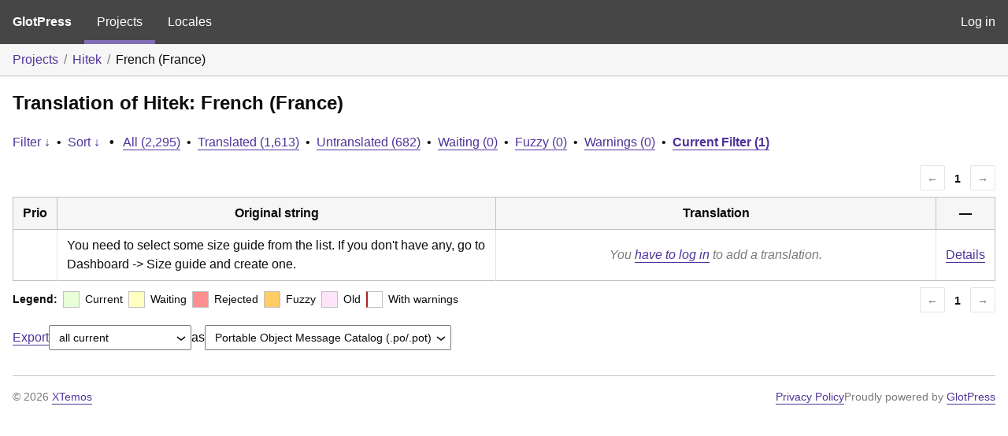

--- FILE ---
content_type: text/html; charset=utf-8
request_url: https://xtemos.com/glotpress/projects/hitek/fr/french/?filters%5Boriginal_id%5D=5315
body_size: 4473
content:
<!DOCTYPE html>
<html>
<head>
	<meta http-equiv="Content-type" content="text/html; charset=utf-8" />
	<title>Translations &lt; French (France) &lt; Hitek &lt; GlotPress</title>

	<link rel='stylesheet' id='gp-base-css' href='https://xtemos.com/wp-content/plugins/glotpress/assets/css/style.min.css?ver=1763737227' type='text/css' media='all' />
<script type="text/javascript" src="https://xtemos.com/wp-includes/js/jquery/jquery.min.js?ver=3.7.1" id="jquery-core-js"></script>
<script type="text/javascript" src="https://xtemos.com/wp-includes/js/jquery/jquery-migrate.min.js?ver=3.4.1" id="jquery-migrate-js"></script>
<script type="text/javascript" src="https://xtemos.com/wp-content/plugins/gutenberg/build/hooks/index.min.js?ver=84e753e2b66eb7028d38" id="wp-hooks-js"></script>
<script type="text/javascript" src="https://xtemos.com/wp-content/plugins/gutenberg/build/i18n/index.min.js?ver=22a1c06a0d86859c1055" id="wp-i18n-js"></script>
<script type="text/javascript" id="wp-i18n-js-after">
/* <![CDATA[ */
wp.i18n.setLocaleData( { 'text direction\u0004ltr': [ 'ltr' ] } );
/* ]]> */
</script>
<script type="text/javascript" src="https://xtemos.com/wp-content/plugins/glotpress/assets/js/common.min.js?ver=1763737227" id="gp-common-js"></script>
<script type="text/javascript" src="https://xtemos.com/wp-includes/js/jquery/ui/core.min.js?ver=1.13.3" id="jquery-ui-core-js"></script>
<script type="text/javascript" src="https://xtemos.com/wp-includes/js/jquery/ui/tooltip.min.js?ver=1.13.3" id="jquery-ui-tooltip-js"></script>
<script type="text/javascript" src="https://xtemos.com/wp-content/plugins/gutenberg/build/wordcount/index.min.js?ver=16f48112d062c06716af" id="wp-wordcount-js"></script>
<script type="text/javascript" id="gp-editor-js-extra">
/* <![CDATA[ */
var $gp_editor_options = {"can_approve":"","can_write":"","url":"\/glotpress\/projects\/hitek\/fr\/french\/","discard_warning_url":"\/glotpress\/projects\/hitek\/fr\/french\/-discard-warning\/","set_priority_url":"\/glotpress\/originals\/%original-id%\/set_priority\/","set_status_url":"\/glotpress\/projects\/hitek\/fr\/french\/-set-status\/","word_count_type":"words"};
/* ]]> */
</script>
<script type="text/javascript" src="https://xtemos.com/wp-content/plugins/glotpress/assets/js/editor.min.js?ver=1763737227" id="gp-editor-js"></script>
<script type="text/javascript" id="gp-translations-page-js-extra">
/* <![CDATA[ */
var $gp_translations_options = {"sort":"Sort","filter":"Filter"};
/* ]]> */
</script>
<script type="text/javascript" src="https://xtemos.com/wp-content/plugins/glotpress/assets/js/translations-page.min.js?ver=1763737227" id="gp-translations-page-js"></script>
</head>

<body class="wp-theme-woodmart wp-child-theme-woodmart-child no-js theme-woodmart woocommerce-no-js wrapper-custom  categories-accordion-on woodmart-ajax-shop-on">
	<script type="text/javascript">document.body.className = document.body.className.replace('no-js','js');</script>

	<header class="gp-bar clearfix">
		<h1>
			<a href="/glotpress/" rel="home">
				GlotPress			</a>
		</h1>

		<nav id="main-navigation" role="navigation">
			<a class="current" href="/glotpress/projects/">Projects</a><a class="" href="/glotpress/languages/">Locales</a>		</nav>

		<nav id="side-navigation">
			<a class="" href="https://xtemos.com/wp-login.php?redirect_to=https%3A%2F%2Fxtemos.com%2Fglotpress%2Fprojects%2Fhitek%2Ffr%2Ffrench%2F%3Ffilters%255Boriginal_id%255D%3D5315">Log in</a>		</nav>
	</header>

	<div class="gp-content">
		<ul class="breadcrumb"><li><a href="/glotpress/projects/">Projects</a></li><li><a href="/glotpress/projects/hitek/">Hitek</a></li><li>French (France)</li></ul>
		<div id="gp-js-message" class="gp-js-message"></div>

		
		
		
<div class="gp-heading">
	<h2>
		Translation of Hitek: French (France)	</h2>
			<div class="glossary-links">
			</div>
</div>

<div class="filter-toolbar">
	<form id="upper-filters-toolbar" class="filters-toolbar" action="" method="get" accept-charset="utf-8">
		<div>
		<a href="#" class="revealing filter">Filter &darr;</a> <span class="separator">&bull;</span>
		<a href="#" class="revealing sort">Sort &darr;</a> <strong class="separator">&bull;</strong>
		<a href="/glotpress/projects/hitek/fr/french/">All&nbsp;(2,295)</a> <span class="separator">&bull;</span> <a href="/glotpress/projects/hitek/fr/french/?filters%5Bstatus%5D=current">Translated&nbsp;(1,613)</a> <span class="separator">&bull;</span> <a href="/glotpress/projects/hitek/fr/french/?filters%5Bstatus%5D=untranslated">Untranslated&nbsp;(682)</a> <span class="separator">&bull;</span> <a href="/glotpress/projects/hitek/fr/french/?filters%5Bstatus%5D=waiting">Waiting&nbsp;(0)</a> <span class="separator">&bull;</span> <a href="/glotpress/projects/hitek/fr/french/?filters%5Bstatus%5D=fuzzy">Fuzzy&nbsp;(0)</a> <span class="separator">&bull;</span> <a href="/glotpress/projects/hitek/fr/french/?filters%5Bwarnings%5D=yes">Warnings&nbsp;(0)</a> <span class="separator">&bull;</span> <a href="/glotpress/projects/hitek/fr/french/?filters%5Boriginal_id%5D=5315" class="filter-current">Current&nbsp;Filter&nbsp;(1)</a>		</div>
		<div class="filters-expanded filters hidden">
			<div class="filters-expanded-section">
				<fieldset>
					<legend class="screen-reader-text">Search:</legend>
					<label for="filters[term]" class="filter-title">Search Term:</label><br />
					<input type="text" value="" name="filters[term]" id="filters[term]" /><br />
					<input type="checkbox" name="filters[case_sensitive]" value="yes" id="filters[case_sensitive][yes]" >&nbsp;<label for='filters[case_sensitive][yes]'>Case-sensitive search</label>
				</fieldset>

				<fieldset>
					<legend class="filter-title">Term Scope:</legend>
						<input type='radio' id='filters[term_scope][scope_originals]' name='filters[term_scope]' value='scope_originals'/>&nbsp;<label for='filters[term_scope][scope_originals]'>Originals only</label><br />
	<input type='radio' id='filters[term_scope][scope_translations]' name='filters[term_scope]' value='scope_translations'/>&nbsp;<label for='filters[term_scope][scope_translations]'>Translations only</label><br />
	<input type='radio' id='filters[term_scope][scope_context]' name='filters[term_scope]' value='scope_context'/>&nbsp;<label for='filters[term_scope][scope_context]'>Context only</label><br />
	<input type='radio' id='filters[term_scope][scope_references]' name='filters[term_scope]' value='scope_references'/>&nbsp;<label for='filters[term_scope][scope_references]'>References only</label><br />
	<input type='radio' id='filters[term_scope][scope_both]' name='filters[term_scope]' value='scope_both'/>&nbsp;<label for='filters[term_scope][scope_both]'>Both Originals and Translations</label><br />
	<input type='radio' id='filters[term_scope][scope_any]' name='filters[term_scope]' value='scope_any' checked='checked'/>&nbsp;<label for='filters[term_scope][scope_any]'>Any</label><br />
				</fieldset>
			</div>

			<div class="filters-expanded-section">
				<fieldset id="filter-status-fields">
					<legend class="filter-title">Status:</legend>
										<label for="filters[status][current]">
						<input type="checkbox" value="current" id="filters[status][current]" checked="checked">
						Current					</label><br />
					<label for="filters[status][waiting]">
						<input type="checkbox" value="waiting" id="filters[status][waiting]" checked="checked">
						Waiting					</label><br />
					<label for="filters[status][fuzzy]">
						<input type="checkbox" value="fuzzy" id="filters[status][fuzzy]" checked="checked">
						Fuzzy					</label><br />
					<label for="filters[status][untranslated]">
						<input type="checkbox" value="untranslated" id="filters[status][untranslated]" checked="checked">
						Untranslated					</label><br />
					<label for="filters[status][rejected]">
						<input type="checkbox" value="rejected" id="filters[status][rejected]" >
						Rejected					</label><br />
										<label for="filters[status][old]">
						<input type="checkbox" value="old" id="filters[status][old]" >
						Old					</label><br />
					<button type="button" id="filter-status-select-all" class="button is-link">Select all</button>
					<input type="hidden" id="filter-status-selected" name="filters[status]" value="current_or_waiting_or_fuzzy_or_untranslated" />
				</fieldset>
			</div>

			<div class="filters-expanded-section">
				<fieldset>
					<legend class="filter-title">Options:</legend>
					<input type="checkbox" name="filters[with_comment]" value="yes" id="filters[with_comment][yes]" >&nbsp;<label for='filters[with_comment][yes]'>With comment</label><br />
					<input type="checkbox" name="filters[with_context]" value="yes" id="filters[with_context][yes]" >&nbsp;<label for='filters[with_context][yes]'>With context</label><br />
					<input type="checkbox" name="filters[warnings]" value="yes" id="filters[warnings][yes]" >&nbsp;<label for='filters[warnings][yes]'>With warnings</label><br />
					<input type="checkbox" name="filters[with_plural]" value="yes" id="filters[with_plural][yes]" >&nbsp;<label for='filters[with_plural][yes]'>With plural</label>
				</fieldset>
			</div>

			<div class="filters-expanded-section">
				<label for="filters[user_login]" class="filter-title">User:</label><br />
				<input type="text" value="" name="filters[user_login]" id="filters[user_login]" /><br />
			</div>

			
			<div class="filters-expanded-actions">
				<input type="submit" class="button is-primary" value="Apply Filters" name="filter" />
			</div>
		</div>
		<div class="filters-expanded sort hidden">
			<div class="filters-expanded-section">
				<fieldset>
					<legend class="filter-title">By:</legend>
						<input type='radio' id='sort[by][original_date_added]' name='sort[by]' value='original_date_added'/>&nbsp;<label for='sort[by][original_date_added]'>Date added (original)</label><br />
	<input type='radio' id='sort[by][translation_date_added]' name='sort[by]' value='translation_date_added'/>&nbsp;<label for='sort[by][translation_date_added]'>Date added (translation)</label><br />
	<input type='radio' id='sort[by][translation_date_modified]' name='sort[by]' value='translation_date_modified'/>&nbsp;<label for='sort[by][translation_date_modified]'>Date modified (translation)</label><br />
	<input type='radio' id='sort[by][original]' name='sort[by]' value='original'/>&nbsp;<label for='sort[by][original]'>Original string</label><br />
	<input type='radio' id='sort[by][translation]' name='sort[by]' value='translation'/>&nbsp;<label for='sort[by][translation]'>Translation</label><br />
	<input type='radio' id='sort[by][priority]' name='sort[by]' value='priority' checked='checked'/>&nbsp;<label for='sort[by][priority]'>Priority</label><br />
	<input type='radio' id='sort[by][references]' name='sort[by]' value='references'/>&nbsp;<label for='sort[by][references]'>Filename in source</label><br />
	<input type='radio' id='sort[by][length]' name='sort[by]' value='length'/>&nbsp;<label for='sort[by][length]'>Original length</label><br />
	<input type='radio' id='sort[by][random]' name='sort[by]' value='random'/>&nbsp;<label for='sort[by][random]'>Random</label><br />
				</fieldset>
			</div>

			<div class="filters-expanded-section">
				<fieldset>
					<legend class="filter-title">Order:</legend>
						<input type='radio' id='sort[how][asc]' name='sort[how]' value='asc'/>&nbsp;<label for='sort[how][asc]'>Ascending</label><br />
	<input type='radio' id='sort[how][desc]' name='sort[how]' value='desc' checked='checked'/>&nbsp;<label for='sort[how][desc]'>Descending</label><br />
				</fieldset>
			</div>

			
			<div class="filters-expanded-actions">
				<input type="submit" class="button is-primary" value="Apply Sorting" name="sorts" />
			</div>
		</div>
	</form>
</div>

<div class="gp-table-actions top">
		<div class="paging">
		<span class="previous disabled">&larr;</span>
		
		
		
		<span class="current">1</span>
		
		
		
		<span class="next disabled">&rarr;</span>
	</div></div>

<table id="translations" class="gp-table translations ">
	<thead>
	<tr>
				<th class="gp-column-priority">Prio</th>
		<th class="gp-column-original">Original string</th>
		<th class="gp-column-translation">Translation</th>
		<th class="gp-column-actions">&mdash;</th>
	</tr>
	</thead>

<tr class="preview untranslated priority-normal no-warnings no-translations" id="preview-5315" row="5315">
			<td class="priority" title="Priority: normal">
			</td>
	<td class="original">
					<span class="original-text">You need to select some size guide from the list. If you don't have any, go to Dashboard -&gt; Size guide and create one.</span>
						</td>
	<td class="translation foreign-text">
		<span class='missing'>You <a href="https://xtemos.com/wp-login.php?redirect_to=https%3A%2F%2Fxtemos.com%2Fglotpress%2Fprojects%2Fhitek%2Ffr%2Ffrench%2F%3Ffilters%255Boriginal_id%255D%3D5315">have to log in</a> to add a translation.</span>	</td>
	<td class="actions">
		<a href="#" class="action edit">Details</a>
	</td>
</tr>
<tr class="editor untranslated priority-normal no-warnings no-translations" id="editor-5315" row="5315">
	<td colspan="4">
		<div class="strings">
							<p class="original">You need to select some size guide from the list. If you don't have any, go to Dashboard -&gt; Size guide and create one.</p>
				<p aria-hidden="true" class="original_raw">You need to select some size guide from the list. If you don't have any, go to Dashboard -&gt; Size guide and create one.</p>
					<div class="textareas">
				<blockquote class="translation"></blockquote>
		<textarea class="foreign-text" name="translation[5315][]" id="translation_5315__0"  disabled='disabled' disabled='disabled'></textarea>

		<div>
			You <a href="https://xtemos.com/wp-login.php?redirect_to=https%3A%2F%2Fxtemos.com%2Fglotpress%2Fprojects%2Fhitek%2Ffr%2Ffrench%2F%3Ffilters%255Boriginal_id%255D%3D5315">have to log in</a> to edit this translation.		</div>
	</div>
							<div class="actions">
	<div class="button-group">
				<button type="button" href="#" class="button is-link close">Cancel</button>
	</div>
</div>
		</div>
		<div class="meta">
	<h3>Meta</h3>

	<dl>
	<dt>Status:</dt>
	<dd>
		untranslated
								</dd>
</dl>

							<dl><dt>
	References:	<ul class="refs">
		<li>templates/elementor/size-guide.php:34</li>	</ul></dt></dl>

	<dl>
		<dt>Priority:</dt>
					<dd>
				normal			</dd>
			</dl>

	<dl>
		<dt>More links:			<ul>
									<li>
						<a tabindex="-1" href="/glotpress/projects/hitek/fr/french/?filters%5Boriginal_id%5D=5315">Permalink to this original</a>					</li>
									<li>
						<a tabindex="-1" href="/glotpress/projects/hitek/fr/french/?filters%5Bstatus%5D=either&#038;filters%5Boriginal_id%5D=5315&#038;sort%5Bby%5D=translation_date_added&#038;sort%5Bhow%5D=asc">All translations of this original</a>					</li>
							</ul>
		</dt>
	</dl>
</div>
	</td>
	</tr>
</table>

<div class="gp-table-actions bottom">
		<div id="legend">
		<div><strong>Legend:</strong></div>
					<div class="box status-current"></div>
			<div>
				Current			</div>
						<div class="box status-waiting"></div>
			<div>
				Waiting			</div>
						<div class="box status-rejected"></div>
			<div>
				Rejected			</div>
						<div class="box status-fuzzy"></div>
			<div>
				Fuzzy			</div>
						<div class="box status-old"></div>
			<div>
				Old			</div>
					<div class="box has-warnings"></div>
		<div>With warnings</div>
	</div>
		<div class="paging">
		<span class="previous disabled">&larr;</span>
		
		
		
		<span class="current">1</span>
		
		
		
		<span class="next disabled">&rarr;</span>
	</div></div>

<p class="actionlist">
	<a href="/glotpress/projects/hitek/fr/french/export-translations/" id="export" filters="/glotpress/projects/hitek/fr/french/export-translations/?filters%5Boriginal_id%5D=5315&amp;filters%5Bstatus%5D=current_or_waiting_or_fuzzy_or_untranslated">Export</a> <select name='what-to-export' id='what-to-export' >
	<option value='all' selected='selected'>all current</option>
	<option value='filtered'>only matching the filter</option>
</select>
 as <select name='export-format' id='export-format' >
	<option value='android'>Android XML (.xml)</option>
	<option value='po' selected='selected'>Portable Object Message Catalog (.po/.pot)</option>
	<option value='mo'>Machine Object Message Catalog (.mo)</option>
	<option value='resx'>.NET Resource (.resx)</option>
	<option value='strings'>Mac OS X / iOS Strings File (.strings)</option>
	<option value='properties'>Java Properties File (.properties)</option>
	<option value='json'>JSON (.json)</option>
	<option value='jed1x'>Jed 1.x (.json)</option>
	<option value='ngx'>NGX-Translate (.json)</option>
	<option value='php'>PHP (.l10n.php)</option>
</select>
</p>
	</div>
	<footer id="gp-footer" class="gp-footer">
		<div class="gp-footer-credits">
			<p class="gp-footer-copyright">&copy;
				2026				<a href="https://xtemos.com/">XTemos</a>
			</p>

			<p class="gp-privacy-policy"><a class="privacy-policy-link" href="https://xtemos.com/privacy-policy/" rel="privacy-policy">Privacy Policy</a></p>
			<p class="gp-powered-by">
				Proudly powered by <a rel="nofollow" href="https://glotpress.blog/">GlotPress</a>			</p>

		</div>

			</footer>
	<script>(function(){function c(){var b=a.contentDocument||a.contentWindow.document;if(b){var d=b.createElement('script');d.innerHTML="window.__CF$cv$params={r:'9c67b5ef9d0999fe',t:'MTc2OTg0Njc5Ng=='};var a=document.createElement('script');a.src='/cdn-cgi/challenge-platform/scripts/jsd/main.js';document.getElementsByTagName('head')[0].appendChild(a);";b.getElementsByTagName('head')[0].appendChild(d)}}if(document.body){var a=document.createElement('iframe');a.height=1;a.width=1;a.style.position='absolute';a.style.top=0;a.style.left=0;a.style.border='none';a.style.visibility='hidden';document.body.appendChild(a);if('loading'!==document.readyState)c();else if(window.addEventListener)document.addEventListener('DOMContentLoaded',c);else{var e=document.onreadystatechange||function(){};document.onreadystatechange=function(b){e(b);'loading'!==document.readyState&&(document.onreadystatechange=e,c())}}}})();</script><script defer src="https://static.cloudflareinsights.com/beacon.min.js/vcd15cbe7772f49c399c6a5babf22c1241717689176015" integrity="sha512-ZpsOmlRQV6y907TI0dKBHq9Md29nnaEIPlkf84rnaERnq6zvWvPUqr2ft8M1aS28oN72PdrCzSjY4U6VaAw1EQ==" data-cf-beacon='{"version":"2024.11.0","token":"6935813cfb224b6187e2493f5133110d","server_timing":{"name":{"cfCacheStatus":true,"cfEdge":true,"cfExtPri":true,"cfL4":true,"cfOrigin":true,"cfSpeedBrain":true},"location_startswith":null}}' crossorigin="anonymous"></script>
</body>
</html>


--- FILE ---
content_type: application/javascript; charset=UTF-8
request_url: https://xtemos.com/cdn-cgi/challenge-platform/scripts/jsd/main.js
body_size: 8139
content:
window._cf_chl_opt={AKGCx8:'b'};~function(n6,mZ,mG,mv,mq,mF,mP,mC,mr,n1){n6=Q,function(J,y,nG,n5,m,n){for(nG={J:383,y:437,m:446,n:356,a:331,K:430,X:518,s:458,A:375,d:306},n5=Q,m=J();!![];)try{if(n=-parseInt(n5(nG.J))/1*(parseInt(n5(nG.y))/2)+parseInt(n5(nG.m))/3+-parseInt(n5(nG.n))/4+-parseInt(n5(nG.a))/5+parseInt(n5(nG.K))/6*(parseInt(n5(nG.X))/7)+-parseInt(n5(nG.s))/8*(-parseInt(n5(nG.A))/9)+-parseInt(n5(nG.d))/10,y===n)break;else m.push(m.shift())}catch(a){m.push(m.shift())}}(T,910905),mZ=this||self,mG=mZ[n6(505)],mv={},mv[n6(372)]='o',mv[n6(392)]='s',mv[n6(447)]='u',mv[n6(286)]='z',mv[n6(522)]='n',mv[n6(311)]='I',mv[n6(478)]='b',mq=mv,mZ[n6(457)]=function(J,y,K,X,nE,nj,nD,nT,s,B,R,V,h,O,z){if(nE={J:506,y:366,m:454,n:448,a:426,K:454,X:322,s:514,A:284,d:322,B:514,l:480,R:377,V:357,f:313,b:353,k:519,h:347,O:431},nj={J:483,y:357,m:434,n:347},nD={J:386,y:335,m:400,n:374},nT=n6,s={'QFmfY':function(i,M){return i+M},'zriHz':function(i,M){return i===M},'KFFeo':nT(nE.J),'niNSq':function(i,M,o){return i(M,o)},'wlDTG':function(i,M){return i+M}},s[nT(nE.y)](null,y)||s[nT(nE.y)](void 0,y))return X;for(B=mH(y),J[nT(nE.m)][nT(nE.n)]&&(B=B[nT(nE.a)](J[nT(nE.K)][nT(nE.n)](y))),B=J[nT(nE.X)][nT(nE.s)]&&J[nT(nE.A)]?J[nT(nE.d)][nT(nE.B)](new J[(nT(nE.A))](B)):function(i,nJ,M){for(nJ=nT,i[nJ(nj.J)](),M=0;M<i[nJ(nj.y)];i[M]===i[M+1]?i[nJ(nj.m)](s[nJ(nj.n)](M,1),1):M+=1);return i}(B),R='nAsAaAb'.split('A'),R=R[nT(nE.l)][nT(nE.R)](R),V=0;V<B[nT(nE.V)];h=B[V],O=mI(J,y,h),R(O)?(z=O==='s'&&!J[nT(nE.f)](y[h]),s[nT(nE.b)]===K+h?s[nT(nE.k)](A,K+h,O):z||s[nT(nE.k)](A,s[nT(nE.h)](K,h),y[h])):s[nT(nE.k)](A,s[nT(nE.O)](K,h),O),V++);return X;function A(i,M,nQ){nQ=nT,Object[nQ(nD.J)][nQ(nD.y)][nQ(nD.m)](X,M)||(X[M]=[]),X[M][nQ(nD.n)](i)}},mF=n6(492)[n6(443)](';'),mP=mF[n6(480)][n6(377)](mF),mZ[n6(450)]=function(y,m,a2,a1,ny,n,K,X,s,A,B){for(a2={J:280,y:466,m:293,n:461,a:357,K:466,X:403,s:374,A:420},a1={J:280},ny=n6,n={},n[ny(a2.J)]=function(l,R){return l+R},n[ny(a2.y)]=function(l,R){return l===R},n[ny(a2.m)]=function(l,R){return l<R},K=n,X=Object[ny(a2.n)](m),s=0;s<X[ny(a2.a)];s++)if(A=X[s],K[ny(a2.K)]('f',A)&&(A='N'),y[A]){for(B=0;K[ny(a2.m)](B,m[X[s]][ny(a2.a)]);-1===y[A][ny(a2.X)](m[X[s]][B])&&(mP(m[X[s]][B])||y[A][ny(a2.s)]('o.'+m[X[s]][B])),B++);}else y[A]=m[X[s]][ny(a2.A)](function(R,nm){return nm=ny,K[nm(a1.J)]('o.',R)})},mC=function(aH,aI,ax,aq,av,aY,na,y,m,n,a){return aH={J:417,y:296,m:342,n:474},aI={J:373,y:393,m:515,n:423,a:373,K:391,X:388,s:436,A:373,d:485,B:285,l:394,R:464,V:374,f:373,b:422,k:503,h:479,O:373,z:355,i:297,M:330,o:441,c:315,L:373,Y:404,Z:378,G:373},ax={J:357},aq={J:499},av={J:343,y:464,m:357,n:404,a:386,K:335,X:400,s:378,A:335,d:400,B:386,l:400,R:498,V:300,f:504,b:444,k:499,h:374,O:334,z:374,i:285,M:464,o:399,c:409,L:499,Y:364,Z:376,G:374,v:373,x:361,I:376,H:441,F:386,P:335,S:400,C:512,g:316,N:374,U:499,D:362,j:460,E:343,W:485,e:374,T0:384,T1:460,T2:374,T3:435,T4:373,T5:304,T6:374,T7:299,T8:464,T9:290,TT:294,TQ:374,TJ:387,Ty:374,Tm:315},aY={J:511,y:404},na=n6,y={'ehYGJ':na(aH.J),'QMbkl':function(K,X){return K==X},'fbClE':function(K,X){return K<X},'mtPXS':function(K,X){return K+X},'qsnZy':na(aH.y),'iislF':function(K,X){return K-X},'tLrAq':function(K,X){return K(X)},'KdkiP':function(K,X){return K<<X},'sVglE':function(K,X){return K==X},'rjMAi':function(K,X){return K>X},'CElKR':function(K,X){return K-X},'sAIwV':function(K,X){return K&X},'NquWs':function(K,X){return K(X)},'OlRAr':function(K,X){return K<X},'HAnFl':function(K,X){return K-X},'WSOmN':function(K,X){return X|K},'uSyfX':function(K,X){return X&K},'QvYzz':function(K,X){return K==X},'GpWTR':function(K,X){return K<<X},'eoSmE':function(K,X){return X==K},'tLQgG':function(K,X){return K|X},'MBEvT':function(K,X){return X==K},'AfwgT':function(K,X){return K|X},'RvQFk':function(K,X){return X==K},'zZTvh':function(K,X){return X==K},'WHroq':function(K,X){return X&K},'lreIK':function(K,X){return K==X},'rEamW':function(K,X){return K<X},'hIJKa':function(K,X){return X!=K},'jZBXW':function(K,X){return K==X},'oTkeQ':function(K,X){return K<X},'RpcaQ':function(K,X){return K*X},'NgPQz':function(K,X){return X!=K},'QGbdb':function(K,X){return X==K},'DQZgv':function(K,X){return K!=X},'Mampy':function(K,X){return K!=X},'STzrP':function(K,X){return X&K},'cCCmk':function(K,X){return K==X}},m=String[na(aH.m)],n={'h':function(K){return null==K?'':n.g(K,6,function(X,nK){return nK=Q,y[nK(aY.J)][nK(aY.y)](X)})},'g':function(K,X,s,nX,A,B,R,V,O,z,i,M,o,L,Y,Z,G,aG,x){if(nX=na,y[nX(av.J)](null,K))return'';for(B={},R={},V='',O=2,z=3,i=2,M=[],o=0,L=0,Y=0;y[nX(av.y)](Y,K[nX(av.m)]);Y+=1)if(Z=K[nX(av.n)](Y),Object[nX(av.a)][nX(av.K)][nX(av.X)](B,Z)||(B[Z]=z++,R[Z]=!0),G=y[nX(av.s)](V,Z),Object[nX(av.a)][nX(av.A)][nX(av.d)](B,G))V=G;else{if(Object[nX(av.B)][nX(av.A)][nX(av.l)](R,V)){if(nX(av.R)===y[nX(av.V)])aG={J:504},O[nX(av.f)]=5e3,o[nX(av.b)]=function(ns){ns=nX,X(ns(aG.J))};else{if(256>V[nX(av.k)](0)){for(A=0;A<i;o<<=1,y[nX(av.J)](L,X-1)?(L=0,M[nX(av.h)](s(o)),o=0):L++,A++);for(x=V[nX(av.k)](0),A=0;8>A;o=o<<1.88|x&1,L==y[nX(av.O)](X,1)?(L=0,M[nX(av.z)](y[nX(av.i)](s,o)),o=0):L++,x>>=1,A++);}else{for(x=1,A=0;y[nX(av.M)](A,i);o=y[nX(av.o)](o,1)|x,y[nX(av.c)](L,X-1)?(L=0,M[nX(av.z)](y[nX(av.i)](s,o)),o=0):L++,x=0,A++);for(x=V[nX(av.L)](0),A=0;y[nX(av.Y)](16,A);o=o<<1.5|1&x,y[nX(av.J)](L,y[nX(av.Z)](X,1))?(L=0,M[nX(av.G)](s(o)),o=0):L++,x>>=1,A++);}O--,O==0&&(O=Math[nX(av.v)](2,i),i++),delete R[V]}}else for(x=B[V],A=0;A<i;o=o<<1.71|y[nX(av.x)](x,1),L==y[nX(av.I)](X,1)?(L=0,M[nX(av.z)](s(o)),o=0):L++,x>>=1,A++);V=(O--,O==0&&(O=Math[nX(av.v)](2,i),i++),B[G]=z++,y[nX(av.H)](String,Z))}if(''!==V){if(Object[nX(av.F)][nX(av.P)][nX(av.S)](R,V)){if(256>V[nX(av.L)](0)){for(A=0;y[nX(av.C)](A,i);o<<=1,L==y[nX(av.g)](X,1)?(L=0,M[nX(av.N)](s(o)),o=0):L++,A++);for(x=V[nX(av.U)](0),A=0;8>A;o=y[nX(av.D)](y[nX(av.o)](o,1),y[nX(av.j)](x,1)),y[nX(av.E)](L,X-1)?(L=0,M[nX(av.z)](s(o)),o=0):L++,x>>=1,A++);}else{for(x=1,A=0;A<i;o=o<<1.21|x,y[nX(av.W)](L,X-1)?(L=0,M[nX(av.e)](s(o)),o=0):L++,x=0,A++);for(x=V[nX(av.U)](0),A=0;16>A;o=y[nX(av.D)](y[nX(av.T0)](o,1),y[nX(av.T1)](x,1)),L==X-1?(L=0,M[nX(av.T2)](s(o)),o=0):L++,x>>=1,A++);}O--,y[nX(av.T3)](0,O)&&(O=Math[nX(av.T4)](2,i),i++),delete R[V]}else for(x=B[V],A=0;A<i;o=y[nX(av.T5)](o<<1,1&x),X-1==L?(L=0,M[nX(av.T6)](s(o)),o=0):L++,x>>=1,A++);O--,y[nX(av.T7)](0,O)&&i++}for(x=2,A=0;y[nX(av.T8)](A,i);o=y[nX(av.T9)](y[nX(av.o)](o,1),x&1),y[nX(av.TT)](L,X-1)?(L=0,M[nX(av.TQ)](y[nX(av.H)](s,o)),o=0):L++,x>>=1,A++);for(;;)if(o<<=1,y[nX(av.TJ)](L,X-1)){M[nX(av.Ty)](y[nX(av.i)](s,o));break}else L++;return M[nX(av.Tm)]('')},'j':function(K,nA){return nA=na,K==null?'':''==K?null:n.i(K[nA(ax.J)],32768,function(X,nd){return nd=nA,K[nd(aq.J)](X)})},'i':function(K,X,s,nB,A,B,R,V,O,z,i,M,o,L,Y,Z,x,G){for(nB=na,A=[],B=4,R=4,V=3,O=[],M=s(0),o=X,L=1,z=0;3>z;A[z]=z,z+=1);for(Y=0,Z=Math[nB(aI.J)](2,2),i=1;Z!=i;G=y[nB(aI.y)](M,o),o>>=1,y[nB(aI.m)](0,o)&&(o=X,M=s(L++)),Y|=(y[nB(aI.n)](0,G)?1:0)*i,i<<=1);switch(Y){case 0:for(Y=0,Z=Math[nB(aI.a)](2,8),i=1;y[nB(aI.K)](i,Z);G=o&M,o>>=1,y[nB(aI.X)](0,o)&&(o=X,M=s(L++)),Y|=(y[nB(aI.s)](0,G)?1:0)*i,i<<=1);x=m(Y);break;case 1:for(Y=0,Z=Math[nB(aI.A)](2,16),i=1;y[nB(aI.K)](i,Z);G=o&M,o>>=1,y[nB(aI.d)](0,o)&&(o=X,M=y[nB(aI.B)](s,L++)),Y|=y[nB(aI.l)](y[nB(aI.R)](0,G)?1:0,i),i<<=1);x=m(Y);break;case 2:return''}for(z=A[3]=x,O[nB(aI.V)](x);;){if(L>K)return'';for(Y=0,Z=Math[nB(aI.f)](2,V),i=1;y[nB(aI.b)](i,Z);G=o&M,o>>=1,y[nB(aI.k)](0,o)&&(o=X,M=s(L++)),Y|=(y[nB(aI.R)](0,G)?1:0)*i,i<<=1);switch(x=Y){case 0:for(Y=0,Z=Math[nB(aI.A)](2,8),i=1;y[nB(aI.h)](i,Z);G=M&o,o>>=1,0==o&&(o=X,M=s(L++)),Y|=(y[nB(aI.n)](0,G)?1:0)*i,i<<=1);A[R++]=m(Y),x=R-1,B--;break;case 1:for(Y=0,Z=Math[nB(aI.O)](2,16),i=1;y[nB(aI.z)](i,Z);G=y[nB(aI.i)](M,o),o>>=1,y[nB(aI.M)](0,o)&&(o=X,M=y[nB(aI.B)](s,L++)),Y|=(0<G?1:0)*i,i<<=1);A[R++]=y[nB(aI.o)](m,Y),x=R-1,B--;break;case 2:return O[nB(aI.c)]('')}if(y[nB(aI.k)](0,B)&&(B=Math[nB(aI.L)](2,V),V++),A[x])x=A[x];else if(R===x)x=z+z[nB(aI.Y)](0);else return null;O[nB(aI.V)](x),A[R++]=y[nB(aI.Z)](z,x[nB(aI.Y)](0)),B--,z=x,0==B&&(B=Math[nB(aI.G)](2,V),V++)}}},a={},a[na(aH.n)]=n.h,a}(),mr=null,n1=n0(),n3();function mU(){return mN()!==null}function mE(K7,nf,J){return K7={J:467,y:380},nf=n6,J=mZ[nf(K7.J)],Math[nf(K7.y)](+atob(J.t))}function n0(KX,nt){return KX={J:363,y:363},nt=n6,crypto&&crypto[nt(KX.J)]?crypto[nt(KX.y)]():''}function mS(a4,nn,m,n,a,K,X,s){m=(a4={J:351,y:442,m:411,n:348,a:278,K:439,X:365,s:489,A:287,d:405,B:449,l:433,R:418,V:379,f:489,b:465},nn=n6,{'EyunO':function(A,d,B,l,R){return A(d,B,l,R)},'jKXzX':nn(a4.J),'aIEDu':nn(a4.y)});try{return n=mG[nn(a4.m)](nn(a4.n)),n[nn(a4.a)]=nn(a4.K),n[nn(a4.X)]='-1',mG[nn(a4.s)][nn(a4.A)](n),a=n[nn(a4.d)],K={},K=pRIb1(a,a,'',K),K=m[nn(a4.B)](pRIb1,a,a[m[nn(a4.l)]]||a[m[nn(a4.R)]],'n.',K),K=pRIb1(a,n[nn(a4.V)],'d.',K),mG[nn(a4.f)][nn(a4.b)](n),X={},X.r=K,X.e=null,X}catch(A){return s={},s.r={},s.e=A,s}}function mI(y,m,n,nS,n8,K,X,s,A){X=(nS={J:419,y:497,m:500,n:507,a:323,K:502,X:369,s:438,A:416,d:385,B:340,l:497,R:507,V:372,f:508,b:323,k:459,h:369,O:385,z:456,i:322,M:291,o:322,c:416},n8=n6,K={},K[n8(nS.J)]=function(B,l){return l!==B},K[n8(nS.y)]=n8(nS.m),K[n8(nS.n)]=function(B,l){return l===B},K[n8(nS.a)]=n8(nS.K),K[n8(nS.X)]=function(B,l){return B==l},K[n8(nS.s)]=function(B,l){return l==B},K[n8(nS.A)]=n8(nS.d),K);try{s=m[n]}catch(B){return X[n8(nS.J)](n8(nS.B),X[n8(nS.l)])?'i':'i'}if(null==s)return X[n8(nS.R)](void 0,s)?'u':'x';if(n8(nS.V)==typeof s){if(n8(nS.f)===X[n8(nS.b)])y(n8(nS.k));else try{if(X[n8(nS.h)](n8(nS.O),typeof s[n8(nS.z)]))return s[n8(nS.z)](function(){}),'p'}catch(V){}}return y[n8(nS.i)][n8(nS.M)](s)?'a':s===y[n8(nS.o)]?'D':X[n8(nS.n)](!0,s)?'T':!1===s?'F':(A=typeof s,X[n8(nS.s)](X[n8(nS.c)],A)?mx(y,s)?'N':'f':mq[A]||'?')}function n4(n,a,Kc,nZ,K,X,s,A){if(Kc={J:472,y:455,m:473,n:398,a:389,K:428,X:325,s:398,A:368,d:283,B:374,l:499,R:455,V:473,f:374,b:292,k:345,h:402,O:338,z:468,i:390,M:292,o:345,c:402,L:332,Y:381},nZ=n6,K={},K[nZ(Kc.J)]=function(d,B){return d<<B},K[nZ(Kc.y)]=function(d,B){return B&d},K[nZ(Kc.m)]=function(d,B){return d==B},K[nZ(Kc.n)]=function(d,B){return B===d},K[nZ(Kc.a)]=nZ(Kc.K),X=K,!n[nZ(Kc.X)])return;if(X[nZ(Kc.s)](a,nZ(Kc.K))){if(nZ(Kc.A)===nZ(Kc.d)){for(I=0;H<F;S<<=1,C==g-1?(N=0,U[nZ(Kc.B)](D(j)),E=0):W++,P++);for(e=T0[nZ(Kc.l)](0),T1=0;8>T2;T4=X[nZ(Kc.J)](T5,1)|X[nZ(Kc.R)](T6,1),X[nZ(Kc.V)](T7,T8-1)?(T9=0,TT[nZ(Kc.f)](TQ(TJ)),Ty=0):Tm++,Tn>>=1,T3++);}else s={},s[nZ(Kc.b)]=nZ(Kc.k),s[nZ(Kc.h)]=n.r,s[nZ(Kc.O)]=X[nZ(Kc.a)],mZ[nZ(Kc.z)][nZ(Kc.i)](s,'*')}else A={},A[nZ(Kc.M)]=nZ(Kc.o),A[nZ(Kc.c)]=n.r,A[nZ(Kc.O)]=nZ(Kc.L),A[nZ(Kc.Y)]=a,mZ[nZ(Kc.z)][nZ(Kc.i)](A,'*')}function mD(K4,K3,nR,J,y){if(K4={J:477,y:470,m:425,n:445},K3={J:521,y:301,m:494},nR=n6,J={'ikLSp':nR(K4.J),'OKAFw':nR(K4.y),'TCzGE':function(m,n,a){return m(n,a)},'QLvGf':function(m,n){return m*n}},y=mN(),null===y)return;mr=(mr&&clearTimeout(mr),J[nR(K4.m)](setTimeout,function(nV){nV=nR,nV(K3.J)===J[nV(K3.y)]?m(J[nV(K3.m)],n.e):mg()},J[nR(K4.n)](y,1e3)))}function T(KL){return KL='mFnvl,t5j+mxEXyzkK4iHU7QT$2LrsNSCOG6-3w0nVRqoWBdZh1fJaF9DegM8YpbvcIAPul,aIEDu,gDeao,map,ivFSz,NgPQz,rEamW,/cdn-cgi/challenge-platform/h/,TCzGE,concat,href,success,stringify,74226cbSbtc,wlDTG,lMWXE,jKXzX,splice,eoSmE,oTkeQ,34626jWWwcz,BBzer,display: none,nMHpy,NquWs,navigator,split,ontimeout,QLvGf,4224684fpCNHi,undefined,getOwnPropertyNames,EyunO,rxvNi8,4|0|3|1|2,IROMv,SSTpq3,Object,yRPvd,catch,pRIb1,7338824GTTcCe,xhr-error,uSyfX,keys,jsjdF,/jsd/oneshot/d251aa49a8a3/0.05708794668914315:1769844069:O-QBlP9TAyIaE3RQoXRfpRA5YlnRU8t1qWw59zS4v8c/,fbClE,removeChild,sXllp,__CF$cv$params,parent,POST,ZkVNT,loading,WqrLe,BLipZ,QpjsI,wVMNS,chctx,error on cf_chl_props,boolean,DQZgv,includes,random,CnwA5,sort,xbpij,QvYzz,WvPeY,TNozB,http-code:,body,AdeF3,ryNHh,_cf_chl_opt;JJgc4;PJAn2;kJOnV9;IWJi4;OHeaY1;DqMg0;FKmRv9;LpvFx1;cAdz2;PqBHf2;nFZCC5;ddwW5;pRIb1;rxvNi8;RrrrA2;erHi9,vXcti,ikLSp,imsJq,NEQFX,AaYDV,nTmOb,charCodeAt,DSRXy,MHFRx,osRND,QGbdb,timeout,document,d.cookie,knote,MgRtr,MPLTl,XYmuf,ehYGJ,OlRAr,onload,from,lreIK,iDGjP,JBxy9,196XVNDsA,niNSq,eUxts,AuhAr,number,style,now,jeDsn,geGFs,aUjz8,hqimM,Set,tLrAq,symbol,appendChild,TYlZ6,VkQRf,AfwgT,isArray,source,PXzog,RvQFk,/invisible/jsd,tYtZa,STzrP,toString,MBEvT,qsnZy,OKAFw,errorInfoObject,3|4|2|7|1|0|5|6,tLQgG,hbctI,2400260SYvcqn,WrFCI,iWopw,DOMContentLoaded,AKGCx8,bigint,onerror,isNaN,jsd,join,HAnFl,voppP,NiooC,readyState,iUOia,jaCRy,Array,daZPW,onreadystatechange,api,Mqnha,sZPRz,open,xfoIL,cCCmk,3358120fdGCvI,error,ayDZF,iislF,hasOwnProperty,/b/ov1/0.05708794668914315:1769844069:O-QBlP9TAyIaE3RQoXRfpRA5YlnRU8t1qWw59zS4v8c/,uTwAu,event,LksVM,vQsmj,Yqdtk,fromCharCode,QMbkl,status,cloudflare-invisible,pkLOA2,QFmfY,iframe,lCVif,log,clientInformation,nIYZJ,KFFeo,vOisD,Mampy,2012616dGjabt,length,HBvEv,_cf_chl_opt,AtlgB,sAIwV,WSOmN,randomUUID,rjMAi,tabIndex,zriHz,YaFqW,KPBSv,RaAZP,DFhQB,getPrototypeOf,object,pow,push,9fhKBdf,CElKR,bind,mtPXS,contentDocument,floor,detail,[native code],20oaEhYo,GpWTR,function,prototype,zZTvh,jZBXW,Wbedl,postMessage,hIJKa,string,WHroq,RpcaQ,Function,nrtBt,LRmiB4,rhxtV,KdkiP,call,oDmeU,sid,indexOf,charAt,contentWindow,send,OADIf,aWCGU,sVglE,XMLHttpRequest,createElement,addEventListener,zRAAB,location,OuJZy'.split(','),T=function(){return KL},T()}function me(J,y,KK,Ka,Kn,Km,nk,m,n,a,K){KK={J:488,y:352,m:440,n:459,a:467,K:350,X:359,s:410,A:328,d:469,B:516,l:333,R:424,V:359,f:310,b:463,k:325,h:504,O:444,z:513,i:312,M:414,o:414,c:427,L:325,Y:406,Z:474,G:429},Ka={J:305,y:452,m:339,n:396},Kn={J:344,y:428,m:333,n:354},Km={J:339,y:504},nk=n6,m={'LksVM':function(X,s){return X(s)},'ayDZF':function(X,s){return X+s},'vOisD':nk(KK.J),'hbctI':nk(KK.y),'IROMv':nk(KK.m),'nrtBt':nk(KK.n),'iDGjP':function(X,s){return X+s}},n=mZ[nk(KK.a)],console[nk(KK.K)](mZ[nk(KK.X)]),a=new mZ[(nk(KK.s))](),a[nk(KK.A)](nk(KK.d),m[nk(KK.B)](m[nk(KK.l)](m[nk(KK.B)](nk(KK.R),mZ[nk(KK.V)][nk(KK.f)]),nk(KK.b)),n.r)),n[nk(KK.k)]&&(a[nk(KK.h)]=5e3,a[nk(KK.O)]=function(nh){nh=nk,m[nh(Km.J)](y,nh(Km.y))}),a[nk(KK.z)]=function(nO){nO=nk,a[nO(Kn.J)]>=200&&a[nO(Kn.J)]<300?y(nO(Kn.y)):y(m[nO(Kn.m)](m[nO(Kn.n)],a[nO(Kn.J)]))},a[nk(KK.i)]=function(nz){if(nz=nk,m[nz(Ka.J)]===m[nz(Ka.y)])return;else m[nz(Ka.m)](y,m[nz(Ka.n)])},K={'t':mE(),'lhr':mG[nk(KK.M)]&&mG[nk(KK.o)][nk(KK.c)]?mG[nk(KK.M)][nk(KK.c)]:'','api':n[nk(KK.L)]?!![]:![],'c':mU(),'payload':J},a[nk(KK.Y)](mC[nk(KK.Z)](JSON[nk(KK.G)](K)))}function n2(n,a,KB,ni,K,X,s,A,d,B,l,R,V,f,b){if(KB={J:336,y:484,m:490,n:288,a:303,K:443,X:444,s:504,A:410,d:467,B:327,l:424,R:359,V:310,f:486,b:295,k:482,h:482,O:453,z:359,i:397,M:359,o:397,c:346,L:282,Y:517,Z:302,G:476,v:292,x:314,I:406,H:474,F:328,P:469},ni=n6,K={'xbpij':function(k,h){return k(h)},'sZPRz':function(k,h){return k+h},'WvPeY':ni(KB.J)},!K[ni(KB.y)](mj,0))return![];s=(X={},X[ni(KB.m)]=n,X[ni(KB.n)]=a,X);try{for(A=ni(KB.a)[ni(KB.K)]('|'),d=0;!![];){switch(A[d++]){case'0':B[ni(KB.X)]=function(){};continue;case'1':B[ni(KB.s)]=2500;continue;case'2':B=new mZ[(ni(KB.A))]();continue;case'3':l=mZ[ni(KB.d)];continue;case'4':R=K[ni(KB.B)](ni(KB.l),mZ[ni(KB.R)][ni(KB.V)])+K[ni(KB.f)]+l.r+ni(KB.b);continue;case'5':f=(V={},V[ni(KB.k)]=mZ[ni(KB.R)][ni(KB.h)],V[ni(KB.O)]=mZ[ni(KB.z)][ni(KB.O)],V[ni(KB.i)]=mZ[ni(KB.M)][ni(KB.o)],V[ni(KB.c)]=mZ[ni(KB.z)][ni(KB.L)],V[ni(KB.Y)]=n1,V);continue;case'6':b={},b[ni(KB.Z)]=s,b[ni(KB.G)]=f,b[ni(KB.v)]=ni(KB.x),B[ni(KB.I)](mC[ni(KB.H)](b));continue;case'7':B[ni(KB.F)](ni(KB.P),R);continue}break}}catch(k){}}function mj(y,K6,np,m,n){return K6={J:462,y:481},np=n6,m={},m[np(K6.J)]=function(a,K){return a<K},n=m,n[np(K6.J)](Math[np(K6.y)](),y)}function Q(J,y,m,n){return J=J-278,m=T(),n=m[J],n}function n3(Kz,KO,Kk,Kb,nM,J,y,m,n,a){if(Kz={J:401,y:471,m:520,n:309,a:467,K:319,X:471,s:412,A:501,d:318,B:337,l:496,R:324,V:324},KO={J:487,y:319,m:421,n:324,a:320},Kk={J:320,y:367},Kb={J:358,y:495,m:491,n:357,a:475,K:403,X:374,s:420},nM=n6,J={'MHFRx':function(K,X){return K===X},'imsJq':nM(Kz.J),'iUOia':function(K){return K()},'YaFqW':function(K,X){return K(X)},'TNozB':function(K,X){return X!==K},'ivFSz':nM(Kz.y),'NiooC':nM(Kz.m),'NEQFX':nM(Kz.n)},y=mZ[nM(Kz.a)],!y)return;if(!mW())return;if(m=![],n=function(Kp,no){if(Kp={J:501},no=nM,!m){if(m=!![],!J[no(Kk.J)](mW))return;J[no(Kk.y)](mg,function(K,nL,X,A,d){if(nL=no,X={'ryNHh':function(s,A){return s<A},'wVMNS':function(s,A,nc){return nc=Q,J[nc(Kp.J)](s,A)}},nL(Kb.J)===J[nL(Kb.y)]){if(A=o[c],'f'===A&&(A='N'),L[A]){for(d=0;X[nL(Kb.m)](d,Y[Z[G]][nL(Kb.n)]);X[nL(Kb.a)](-1,v[A][nL(Kb.K)](x[I[H]][d]))&&(F(P[S[C]][d])||g[A][nL(Kb.X)]('o.'+N[U[D]][d])),d++);}else j[A]=E[W[d]][nL(Kb.s)](function(T3){return'o.'+T3})}else n4(y,K)})}},mG[nM(Kz.K)]!==nM(Kz.X))n();else if(mZ[nM(Kz.s)]){if(J[nM(Kz.A)](J[nM(Kz.d)],nM(Kz.B)))return;else mG[nM(Kz.s)](J[nM(Kz.l)],n)}else a=mG[nM(Kz.R)]||function(){},mG[nM(Kz.V)]=function(nY){nY=nM,a(),J[nY(KO.J)](mG[nY(KO.y)],J[nY(KO.m)])&&(mG[nY(KO.n)]=a,J[nY(KO.a)](n))}}function mN(ae,nw,y,m,n,a,K,X){for(ae={J:510,y:451,m:329,n:510,a:443,K:522,X:467},nw=n6,y={},y[nw(ae.J)]=nw(ae.y),y[nw(ae.m)]=function(s,A){return A!==s},m=y,n=m[nw(ae.n)][nw(ae.a)]('|'),a=0;!![];){switch(n[a++]){case'0':if(!X)return null;continue;case'1':if(m[nw(ae.m)](typeof K,nw(ae.K))||K<30)return null;continue;case'2':return K;case'3':K=X.i;continue;case'4':X=mZ[nw(ae.X)];continue}break}}function mg(J,aE,aj,nu,y,m){aE={J:385,y:281,m:308,n:509,a:477},aj={J:432,y:432,m:370,n:326,a:321,K:317,X:289,s:413,A:415,d:408,B:374,l:499,R:407,V:307,f:374},nu=n6,y={'zRAAB':function(n,a){return n<a},'OuJZy':function(n,a){return a|n},'aWCGU':function(n,a){return n==a},'OADIf':function(n,a){return n>a},'WrFCI':function(n,a){return a==n},'DFhQB':function(n,a){return n===a},'Mqnha':nu(aE.J),'jaCRy':function(n,a){return n!==a},'voppP':nu(aE.y),'VkQRf':nu(aE.m),'MPLTl':function(n,a,K){return n(a,K)}},m=mS(),y[nu(aE.n)](me,m.r,function(n,nl){if(nl=nu,nl(aj.J)===nl(aj.y)){if(y[nl(aj.m)](typeof J,y[nl(aj.n)])){if(y[nl(aj.a)](y[nl(aj.K)],y[nl(aj.X)]))J(n);else{for(S=1,C=0;y[nl(aj.s)](g,N);D=y[nl(aj.A)](j<<1,E),y[nl(aj.d)](W,e-1)?(T0=0,T1[nl(aj.B)](T2(T3)),T4=0):T5++,T6=0,U++);for(T7=T8[nl(aj.l)](0),T9=0;y[nl(aj.R)](16,TT);TJ=Tm&1|Ty<<1,y[nl(aj.V)](Tn,Ta-1)?(TK=0,TX[nl(aj.f)](Ts(TA)),Td=0):TB++,Tu>>=1,TQ++);}}mD()}else{if(K=!![],!X())return;s(function(V){B(l,V)})}}),m.e&&y[nu(aE.n)](n2,nu(aE.a),m.e)}function mW(KT,nb,J,y,m,n){return KT={J:493,y:380,m:349,n:279},nb=n6,J={'vXcti':function(a){return a()},'lCVif':function(a,K){return a/K}},y=3600,m=J[nb(KT.J)](mE),n=Math[nb(KT.y)](J[nb(KT.m)](Date[nb(KT.n)](),1e3)),n-m>y?![]:!![]}function mx(y,m,nq,n7,n,K){return nq={J:360,y:341,m:382,n:395,a:395,K:386,X:298,s:400,A:403},n7=n6,n={},n[n7(nq.J)]=function(X,s){return X instanceof s},n[n7(nq.y)]=n7(nq.m),K=n,K[n7(nq.J)](m,y[n7(nq.n)])&&0<y[n7(nq.a)][n7(nq.K)][n7(nq.X)][n7(nq.s)](m)[n7(nq.A)](K[n7(nq.y)])}function mH(J,nC,n9,y){for(nC={J:426,y:461,m:371},n9=n6,y=[];J!==null;y=y[n9(nC.J)](Object[n9(nC.y)](J)),J=Object[n9(nC.m)](J));return y}}()